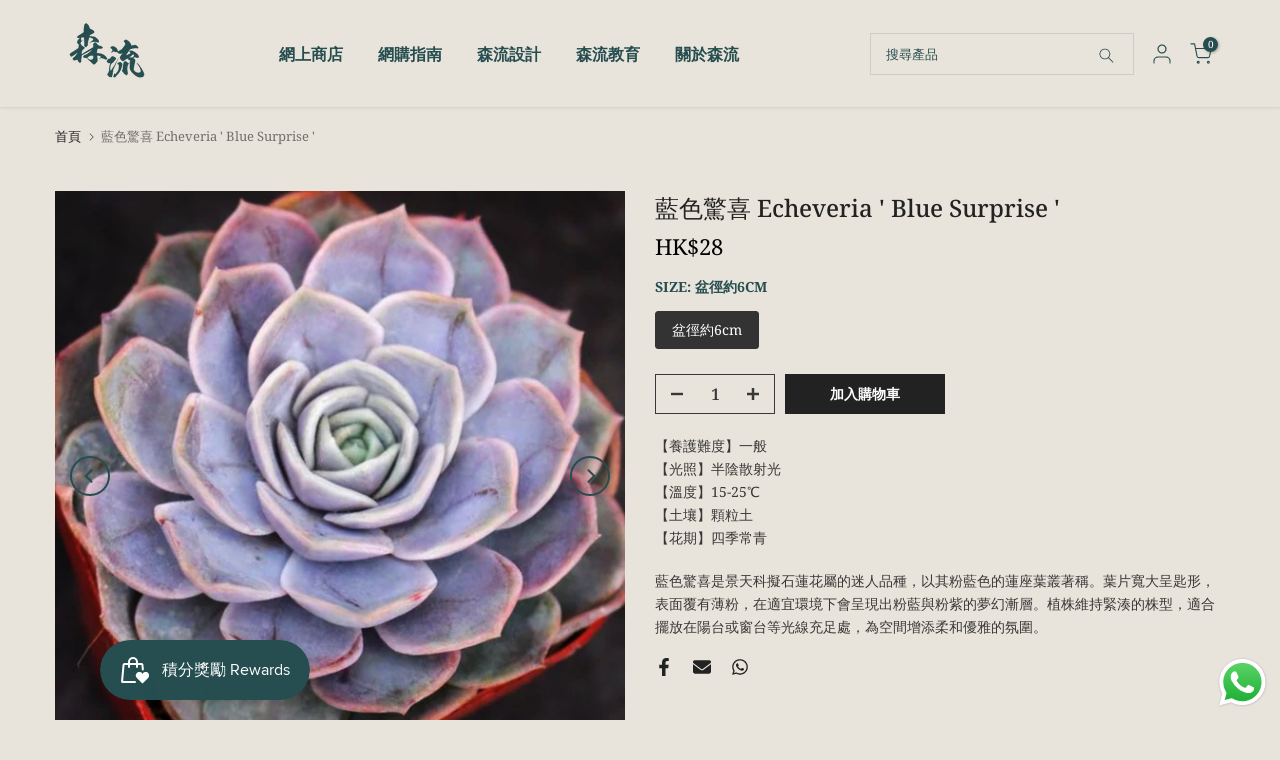

--- FILE ---
content_type: text/javascript
request_url: https://limits.minmaxify.com/myhomenaturehongkong.myshopify.com?v=137a&r=20250724060628
body_size: 15349
content:
!function(i){if(!i.minMaxify&&-1==location.href.indexOf("checkout.shopify")){var t=i.minMaxifyContext||{},a=i.minMaxify={shop:"myhomenaturehongkong.myshopify.com",cart:null,cartLoadTryCount:0,customer:t.customer,feedback:function(i){if(0!=e.search(/\/(account|password|checkouts|cache|pages|\d+\/)/)){var t=new XMLHttpRequest;t.open("POST","https://app.minmaxify.com/report"),t.send(location.protocol+"//"+a.shop+e+"\n"+i)}},guarded:function(i,t){return function(){try{var e=t&&t.apply(this,arguments),n=i.apply(this,arguments);return t?n||e:n}catch(i){console.error(i);var r=i.toString();-1==r.indexOf("Maximum call stack")&&a.feedback("ex\n"+(i.stack||"")+"\n"+r)}}}},e=i.location.pathname;a.guarded((function(){var t,n,r,o,s,m=i.jQuery,c=i.document,d={btnCheckout:"[name=checkout],[href='/checkout'],[type=submit][value=Checkout],[onclick='window.location\\=\\'\\/checkout\\''],form[action='/checkout'] [type=submit],.checkout_button,form[action='/cart'] [type=submit].button-cart-custom,.btn-checkout,.checkout-btn,.button-checkout,.rebuy-cart__checkout-button,.gokwik-checkout,.tdf_btn_ck",lblCheckout:"[name=checkout]",btnCartQtyAdjust:".cart-item-decrease,.cart-item-increase,.js--qty-adjuster,.js-qty__adjust,.minmaxify-quantity-button,.numberUpDown > *,.cart-item button.adjust,.cart-wrapper .quantity-selector__button,.cart .product-qty > .items,.cart__row [type=button],.cart-item-quantity button.adjust,.cart_items .js-change-quantity,.ajaxcart__qty-adjust,.cart-table-quantity button",divCheckout:".additional-checkout-buttons,.dynamic-checkout__content,.cart__additional_checkout,.additional_checkout_buttons,.paypal-button-context-iframe,.additional-checkout-button--apple-pay,.additional-checkout-button--google-pay",divDynaCheckout:"div.shopify-payment-button,.shopify-payment-button > div,#gokwik-buy-now",fldMin:"",fldQty:"input[name=quantity]",fldCartQty:"input[name^='updates['],.cart__qty-input,[data-cart-item-quantity]",btnCartDrawer:"a[href='/cart'],.js-drawer-open-right",btnUpdate:"[type=submit][name=update],.cart .btn-update"},u=0,l={name:""},h=2e4,p={NOT_VALID_MSG:"Order not valid",CART_UPDATE_MSG:"Cart needs to be updated",CART_AUTO_UPDATE:"Quantities have been changed, press OK to validate the cart.",CART_UPDATE_MSG2:'Cart contents have changed, you must click "Update cart" before proceeding.',VERIFYING_MSG:"Verifying",VERIFYING_EXPANDED:"Please wait while we verify your cart.",PREVENT_CART_UPD_MSG:"\n\n"},y="/";function f(){return(new Date).getTime()}Object.assign;function g(i,t){try{setTimeout(i,t||0)}catch(a){t||i()}}function b(i){return i?"string"==typeof i?c.querySelectorAll(i):i.nodeType?[i]:i:[]}function v(i,t){var a,e=b(i);if(e&&t)for(a=0;a<e.length;++a)t(e[a]);return e}function x(i,t){var a=i&&c.querySelector(i);if(a)return t?"string"==typeof t?a[t]:t(a):a}function _(i,t){if(m)return m(i).trigger(t);v(i,(function(i){i[t]()}))}function k(i,t,a){try{if(m)return m(i).on(t,a)}catch(i){}v(i,(function(i){i.addEventListener(t,a)}))}function M(i,t){try{var a=c.createElement("template");a.innerHTML=i;var e=a.content.childNodes;if(e){if(!t)return e[0];for(;e.length;)t.appendChild(e[0]);return 1}}catch(i){console.error(i)}}function w(i){var t=i.target;try{return(t.closest||t.matches).bind(t)}catch(i){}}function C(){}a.showMessage=function(i){if(G())return(a.closePopup||C)(),!0;var t=A.messages||A.getMessages();if(++u,i&&(a.prevented=f()),!a.showPopup||!a.showPopup(t[0],t.slice(1))){for(var e="",n=0;n<t.length;++n)e+=t[n]+"\n";alert(e),r&&_(d.btnUpdate,"click")}return i&&(i.stopImmediatePropagation&&i.stopImmediatePropagation(),i.stopPropagation&&i.stopPropagation(),i.preventDefault&&i.preventDefault()),!1};var O="top: 0; left: 0; width: 100%; height: 100%; position: fixed;",S=".minmaxify-p-bg {"+O+" z-index: 2147483641; overflow: hidden; background: #0B0B0BCC; opacity: 0.2;} .minmaxify-p-bg.minmaxify-a {transition: opacity 0.15s ease-out; opacity: 1; display: block;} .minmaxify-p-wrap {"+O+' display: table; z-index: 2147483642; outline: none !important; pointer-events: none;} .minmaxify-p-wrap > div {display: table-cell; vertical-align: middle;} .minmaxify-dlg {padding:0px; margin:auto; border: 0px;} .minmaxify-dlg::backdrop {background:#0B0B0BBB;} .minmaxify-p {opacity: .5; color: black; background-color: white; padding: 18px; max-width: 500px; margin: 18px auto; width: calc(100% - 36px); pointer-events: auto; border: solid white 1px; overflow: auto; max-height: 95vh;} dialog > .minmaxify-p {margin:auto; width:100%;} .minmaxify-p.minmaxify-a {opacity: 1; transition: all 0.25s ease-in; border-width: 0px;} .minmaxify-ok {display: inline-block; padding: 8px 20px; margin: 0; line-height: 1.42; text-decoration: none; text-align: center; vertical-align: middle; white-space: nowrap; border: 1px solid transparent; border-radius: 2px; font-family: "Montserrat","Helvetica Neue",sans-serif; font-weight: 400;font-size: 14px;text-transform: uppercase;transition:background-color 0.2s ease-out;background-color: #528ec1; color: white; min-width: unset;} .minmaxify-ok:after {content: "OK";} .minmaxify-close {font-style: normal; font-size: 28px; font-family: monospace; overflow: visible; background: transparent; border: 0; appearance: none; display: block; outline: none; padding: 0px; box-shadow: none; margin: -10px -5px 0 0; opacity: .65;} .minmaxify-p button {user-select: none; cursor: pointer; float:right; width: unset;} .minmaxify-close:hover, .minmaxify-close:focus {opacity: 1;} .minmaxify-p ul {padding-left: 2rem; margin-bottom: 2rem;}';function T(i){if(p.locales){var t=(p.locales[a.locale]||{})[i];if(void 0!==t)return t}return p[i]}var I,P={messages:[T("VERIFYING_EXPANDED")],equalTo:function(i){return this===i}},A=P;function L(i){return t?t.getItemLimits(a,i):{}}function z(){return t}function G(){return A.isOk&&!r&&z()||"force"==A.isOk||n}function N(){location.pathname!=e&&(e=location.pathname);try{if(z()&&!n){!function(){var i=a.cart&&a.cart.items;if(!i)return;v(d.fldCartQty,(function(t){for(var a=0;a<i.length;++a){var e=i[a],n=t.dataset;if(e.key==n.lineId||t.id&&-1!=t.id.search(new RegExp("updates(_large)?_"+e.id,"i"))||(n.cartLine||n.index)==a+1){var r=L(e);r.min>1&&!r.combine&&(t.min=r.min),r.max&&(t.max=r.max),r.multiple&&!r.combine&&(t.step=r.multiple);break}}}))}(),v(d.divDynaCheckout,(function(i){i.style.display="none"}));var t=function(t){var a,n;if(!a){if(!n)try{n=decodeURIComponent(e||location.href||"")}catch(i){n=""}if(!((n=n.split("/")).length>2&&"products"==n[n.length-2]))return;a=n[n.length-1]}var r=(i.ShopifyAnalytics||{}).meta||{},o={handle:a,sku:""},s=r.product,m=r.selectedVariantId;if(!s){var c=x("#ProductJson-product-template");if(c)try{s=c._product||JSON.parse(c.dataset.product||c.textContent)}catch(i){}}if(s){o.product_description=s.description,o.product_type=s.type,o.vendor=s.vendor,o.price=s.price,o.product_title=s.title,o.product_id=s.id;var d=s.variants||[],u=d.length;if(m||1==u)for(var l=0;l<u;++l){var h=d[l];if(1==u||h.id==m){o.variant_title=h.public_title,o.sku=h.sku,o.grams=h.weight,o.price=h.price||s.price,o.variant_id=h.id,o.name=h.name,o.product_title||(o.product_title=h.name);break}}}return o}();if(t){var r=x(d.fldQty);!function(t,a){function e(i,t){if(arguments.length<2)return a.getAttribute(i);null==t?a.removeAttribute(i):a.setAttribute(i,t)}var n=t.max||void 0,r=t.multiple,o=t.min;if((i.minmaxifyDisplayProductLimit||C)(t),a){var s=e("mm-max"),m=e("mm-step"),c=e("mm-min"),d=parseInt(a.max),u=parseInt(a.step),l=parseInt(a.min);stockMax=parseInt(e("mm-stock-max")),val=parseInt(a.value),(o!=c||o>l)&&((c?val==c||val==l:!val||val<o)&&(a.value=o),!t.combine&&o>1?e("min",o):c&&e("min",1),e("mm-min",o)),isNaN(stockMax)&&!s&&(stockMax=parseInt(e("data-max-quantity")||e("max")),e("mm-stock-max",stockMax)),!isNaN(stockMax)&&n&&n>stockMax&&(n=stockMax),(n!=s||isNaN(d)||d>n)&&(n?e("max",n):s&&e("max",null),e("mm-max",n)),(r!=m||r>1&&u!=r)&&(t.combine?m&&e("step",null):e("step",r),e("mm-step",r))}}(L(t),r)}}}catch(i){console.error(i)}return E(),U(),!0}function E(i,t,a){v(d.lblCheckout,(function(e){var n=null===i?e.minMaxifySavedLabel:i;e.minMaxifySavedLabel||(e.minMaxifySavedLabel=e.value||(e.innerText||e.textContent||"").trim()),void 0!==n&&(e.value=n,e.textContent&&!e.childElementCount&&(e.textContent=n));var r=e.classList;r&&t&&r.add(t),r&&a&&r.remove(a)}))}function q(i){"start"==i?(E(T("VERIFYING_MSG"),"btn--loading"),o||(o=f(),h&&g((function(){o&&f()-o>=h&&(D()&&a.feedback("sv"),A={isOk:"force"},q("stop"))}),h))):"stop"==i?(E(A.isOk?null:T("NOT_VALID_MSG"),0,"btn--loading"),o=0,(a.popupShown||C)()&&g(a.showMessage)):"changed"==i&&E(T("CART_UPDATE_MSG")),U()}function U(){v(d.divCheckout,(function(i){var t=i.style;G()?i.mm_hidden&&(t.display=i.mm_hidden,i.mm_hidden=!1):"none"!=t.display&&(i.mm_hidden=t.display||"block",t.display="none")})),(i.minmaxifyDisplayCartLimits||C)(!n&&A,r)}function R(i){var t=w(i);if(t){if(t(d.btnCheckout))return a.showMessage(i);t(d.btnCartQtyAdjust)&&a.onChange(i)}}function B(e){null==a.cart&&(a.cart=(i.Shopify||{}).cart||null);var n=a.cart&&a.cart.item_count&&(e||!u&&D());(N()||n||e)&&(z()&&a.cart?(A=t.validateCart(a),q("stop"),n&&(I&&!A.isOk&&!A.equalTo(I)&&c.body?a.showMessage():!u&&D()&&g(a.showMessage,100)),I=A):(A=P,q("start"),a.cart||V()))}function D(){let i=e.length-5;return i<4&&e.indexOf("/cart")==i}function Q(i,t,e,n){if(t&&"function"==typeof t.search&&4==i.readyState&&"blob"!=i.responseType){var o,s;try{if(200!=i.status)"POST"==e&&-1!=t.search(/\/cart(\/update|\/change|\/clear|\.js)/)&&(422==i.status?V():r&&(r=!1,B()));else{if("GET"==e&&-1!=t.search(/\/cart($|\.js|\.json|\?view=)/)&&-1==t.search(/\d\d\d/))return;var m=(o=i.response||i.responseText||"").indexOf&&o.indexOf("{")||0;-1!=t.search(/\/cart(\/update|\/change|\/clear|\.js)/)||"/cart"==t&&0==m?(-1!=t.indexOf("callback=")&&o.substring&&(o=o.substring(m,o.length-1)),s=a.handleCartUpdate(o,-1!=t.indexOf("cart.js")?"get":"update",n)):-1!=t.indexOf("/cart/add")?s=a.handleCartUpdate(o,"add",n):"GET"!=e||D()&&"/cart"!=t||(B(),s=1)}}catch(i){if(!o||0==i.toString().indexOf("SyntaxError"))return;console.error(i),a.feedback("ex\n"+(i.stack||"")+"\n"+i.toString()+"\n"+t)}s&&j()}}function j(){for(var i=500;i<=2e3;i+=500)g(N,i)}function V(){var i=new XMLHttpRequest,t=y+"cart.js?_="+f();i.open("GET",t),i.mmUrl=null,i.onreadystatechange=function(){Q(i,t)},i.send(),g((function(){null==a.cart&&a.cartLoadTryCount++<60&&V()}),5e3+500*a.cartLoadTryCount)}a.getLimitsFor=L,a.checkLimits=G,a.onChange=a.guarded((function(){q("changed"),r=!0,A=D()&&x(d.btnUpdate)?{messages:[T("CART_AUTO_UPDATE")]}:{messages:[T("CART_UPDATE_MSG2")]},U()})),i.getLimits=B,i.mmIsEnabled=G,a.handleCartUpdate=function(i,t,e){"string"==typeof i&&(i=JSON.parse(i));var n="get"==t&&JSON.stringify(i);if("get"!=t||s!=n){if("update"==t)a.cart=i;else if("add"!=t){if(e&&!i.item_count&&a.cart)return;a.cart=i}else{var o=i.items||[i];i=a.cart;for(var m=0;m<o.length;++m){var c=o[m];i&&i.items||(i=a.cart={total_price:0,total_weight:0,items:[],item_count:0}),i.total_price+=c.line_price,i.total_weight+=c.grams*c.quantity,i.item_count+=c.quantity;for(var d=0;d<i.items.length;++d){var u=i.items[d];if(u.id==c.id){i.total_price-=u.line_price,i.total_weight-=u.grams*u.quantity,i.item_count-=u.quantity,i.items[d]=c,c=0;break}}c&&i.items.unshift(c)}i.items=i.items.filter((function(i){return i.quantity>0})),n=JSON.stringify(i)}return s=n,r=!1,B(!0),1}if(!A.isOk)return N(),1};var H,F=i.XMLHttpRequest.prototype,W=F.open,K=F.send;function X(){m||(m=i.jQuery);var t=i.Shopify||{},e=t.shop||location.host;if(l=t.theme||l,n=!1,e==a.shop){var o;a.locale=t.locale,N(),function(i,t,e,n){v(i,(function(i){if(!i["mmBound_"+t]){i["mmBound_"+t]=!0;var r=i["on"+t];r&&n?i["on"+t]=a.guarded((function(i){!1!==e()?r.apply(this,arguments):i.preventDefault()})):k(i,t,a.guarded(e))}}))}(d.btnCartDrawer,"click",j),a.showPopup||M('<style type="text/css" minmaxify>'+S+"</style>",c.head)&&(a.showPopup=function(i,t){for(var e='<button title="Close (Esc)" type="button" class="minmaxify-close" aria-label="Close">&times;</button>'+i.replace(new RegExp("\n","g"),"<br/>")+"<ul>",n=0;n<t.length;++n){var r=t[n];r&&(e+="<li>"+r+"</li>")}e+='</ul><div><button class="minmaxify-ok"></button><div style="display:table;clear:both;"></div></div>';var s=x("div.minmaxify-p");if(s)s.innerHTML=e,o&&!o.open&&o.showModal();else{var m=c.body;(o=c.createElement("dialog")).showModal?(o.className="minmaxify-dlg",o.innerHTML="<div class='minmaxify-p minmaxify-a'>"+e+"</div>",m.appendChild(o),o.showModal(),k(o,"click",(function(i){var t=w(i);t&&!t(".minmaxify-p")&&a.closePopup()}))):(o=0,m.insertBefore(M("<div class='minmaxify-p-bg'></div>"),m.firstChild),m.insertBefore(M("<div class='minmaxify-p-wrap'><div><div role='dialog' aria-modal='true' aria-live='assertive' tabindex='1' class='minmaxify-p'>"+e+"</div></div></div>"),m.firstChild),g(v.bind(a,".minmaxify-p-bg, .minmaxify-p",(function(i){i.classList.add("minmaxify-a")}))))}return k(".minmaxify-ok","click",(function(){a.closePopup(1)})),k(".minmaxify-close, .minmaxify-p-bg","click",(function(){a.closePopup()})),1},a.closePopup=function(i){o?o.close():v(".minmaxify-p-wrap, .minmaxify-p-bg",(function(i){i.parentNode.removeChild(i)})),r&&i&&_(d.btnUpdate,"click")},a.popupShown=function(){return o?o.open:b("div.minmaxify-p").length},c.addEventListener("keyup",(function(i){27===i.keyCode&&a.closePopup()}))),J();var s=document.getElementsByTagName("script");for(let i=0;i<s.length;++i){var u=s[i];u.src&&-1!=u.src.indexOf("trekkie.storefront")&&!u.minMaxify&&(u.minMaxify=1,u.addEventListener("load",J))}}else n=!0}function J(){var t=i.trekkie||(i.ShopifyAnalytics||{}).lib||{},e=t.track;e&&!e.minMaxify&&(t.track=function(i){return"Viewed Product Variant"==i&&g(N),e.apply(this,arguments)},t.track.minMaxify=1,t.ready&&(t.ready=a.guarded(B,t.ready)));var n=i.subscribe;"function"!=typeof n||n.mm_quTracked||(n.mm_quTracked=1,n("quantity-update",a.guarded(N)))}a.initCartValidator=a.guarded((function(i){t||(t=i,n||B(!0))})),F.open=function(i,t,a,e,n){return this.mmMethod=i,this.mmUrl=t,W.apply(this,arguments)},F.send=function(i){var t=this;return t.addEventListener?t.addEventListener("readystatechange",(function(i){Q(t,t.mmUrl,t.mmMethod)})):t.onreadystatechange=a.guarded((function(){Q(t,t.mmUrl)}),t.onreadystatechange),K.apply(t,arguments)},(H=i.fetch)&&!H.minMaxify&&(i.fetch=function(i,t){var e,n=(t||i||{}).method||"GET";return e=H.apply(this,arguments),-1!=(i=((i||{}).url||i||"").toString()).search(/\/cart(\/|\.js)/)&&(e=e.then((function(t){try{var e=a.guarded((function(a){t.readyState=4,t.responseText=a,Q(t,i,n,!0)}));t.ok?t.clone().text().then(e):e()}catch(i){}return t}))),e},i.fetch.minMaxify=1),i.addEventListener("mousedown",a.guarded(R),!0);try{i.addEventListener("touchstart",a.guarded(R),{capture:!0,passive:!1})}catch(i){}i.addEventListener("click",a.guarded(R),!0),i.addEventListener("keydown",a.guarded((function(i){var t=i.key,e=w(i);e&&e(d.fldCartQty)&&(t>=0&&t<=9||-1!=["Delete","Backspace"].indexOf(t))&&a.onChange(i)}))),i.addEventListener("change",a.guarded((function(i){var t=w(i);t&&t(d.fldCartQty)&&a.onChange(i)}))),c.addEventListener("DOMContentLoaded",a.guarded((function(){X(),n||(D()&&g(B),(i.booster||i.BoosterApps)&&m&&m.fn.ajaxSuccess&&m(c).ajaxSuccess((function(i,t,a){a&&Q(t,a.url,a.type)})))}))),X()}))()}}(window),function(){function i(i,t,a,e){this.cart=t||{},this.opt=i,this.customer=a,this.messages=[],this.locale=e&&e.toLowerCase()}i.prototype={recalculate:function(i){this.isOk=!0,this.messages=!i&&[],this.isApplicable()&&(this._calcWeights(),this.addMsg("INTRO_MSG"),this._doSubtotal(),this._doItems(),this._doQtyTotals(),this._doWeight())},getMessages:function(){return this.messages||this.recalculate(),this.messages},isApplicable:function(){var i=this.cart._subtotal=Number(this.cart.total_price||0)/100,t=this.opt.overridesubtotal;if(!(t>0&&i>t)){for(var a=0,e=this.cart.items||[],n=0;n<e.length;n++)a+=Number(e[n].quantity);return this.cart._totalQuantity=a,1}},addMsg:function(i,t){if(!this.messages)return;const a=this.opt.messages;var e=a[i];if(a.locales&&this.locale){var n=(a.locales[this.locale]||{})[i];void 0!==n&&(e=n)}e&&(e=this._fmtMsg(unescape(e),t)),this.messages.push(e)},equalTo:function(i){if(this.isOk!==i.isOk)return!1;var t=this.getMessages(),a=i.messages||i.getMessages&&i.getMessages()||[];if(t.length!=a.length)return!1;for(var e=0;e<t.length;++e)if(t[e]!==a[e])return!1;return!0},_calcWeights:function(){this.weightUnit=this.opt.weightUnit||"g";var i=t[this.weightUnit]||1,a=this.cart.items;if(a)for(var e=0;e<a.length;e++){var n=a[e];n._weight=Math.round(Number(n.grams||0)*i*n.quantity*100)/100}this.cart._totalWeight=Math.round(Number(this.cart.total_weight||0)*i*100)/100},_doSubtotal:function(){var i=this.cart._subtotal,t=this.opt.minorder,a=this.opt.maxorder;i<t&&(this.addMsg("MIN_SUBTOTAL_MSG"),this.isOk=!1),a>0&&i>a&&(this.addMsg("MAX_SUBTOTAL_MSG"),this.isOk=!1)},_doWeight:function(){var i=this.cart._totalWeight,t=this.opt.weightmin,a=this.opt.weightmax;i<t&&(this.addMsg("MIN_WEIGHT_MSG"),this.isOk=!1),a>0&&i>a&&(this.addMsg("MAX_WEIGHT_MSG"),this.isOk=!1)},checkGenericLimit:function(i,t,a){if(!(i.quantity<t.min&&(this.addGenericError("MIN",i,t,a),a)||t.max&&i.quantity>t.max&&(this.addGenericError("MAX",i,t,a),a)||t.multiple>1&&i.quantity%t.multiple>0&&(this.addGenericError("MULT",i,t,a),a))){var e=i.line_price/100;void 0!==t.minAmt&&e<t.minAmt&&(this.addGenericError("MIN_SUBTOTAL",i,t,a),a)||t.maxAmt&&e>t.maxAmt&&this.addGenericError("MAX_SUBTOTAL",i,t,a)}},addGenericError:function(i,t,a,e){var n={item:t};e?(i="PROD_"+i+"_MSG",n.itemLimit=a,n.refItem=e):(i="GROUP_"+i+"_MSG",n.groupLimit=a),this.addMsg(i,n),this.isOk=!1},_buildLimitMaps:function(){var i=this.opt,t=i.items||[];i.byVId={},i.bySKU={},i.byId={},i.byHandle={};for(var a=0;a<t.length;++a){var e=t[a];e.sku?i.bySKU[e.sku]=e:e.vId?i.byVId[e.vId]=e:(e.h&&(i.byHandle[e.h]=e),e.id&&(i.byId[e.id]=e))}},_doItems:function(){var i,t=this.cart.items||[],a={},e={},n=this.opt;n.byHandle||this._buildLimitMaps(),(n.itemmin||n.itemmax||n.itemmult)&&(i={min:n.itemmin,max:n.itemmax,multiple:n.itemmult});for(var r=0;r<t.length;r++){var o=t[r],s=this.getCartItemKey(o),m=a[s],c=e[o.handle];m?(m.quantity+=o.quantity,m.line_price+=o.line_price,m._weight+=o._weight):m=a[s]={ref:o,quantity:o.quantity,line_price:o.line_price,grams:o.grams,_weight:o._weight,limit:this._getIndividualItemLimit(o)},c?(c.quantity+=o.quantity,c.line_price+=o.line_price,c._weight+=o._weight):c=e[o.handle]={ref:o,quantity:o.quantity,line_price:o.line_price,grams:o.grams,_weight:o._weight},c.limit&&c.limit.combine||(c.limit=m.limit)}for(var d in a){if(o=a[d])((u=o.limit||o.limitRule)?!u.combine:i)&&this.checkGenericLimit(o,u||i,o.ref)}for(var d in e){var u;if(o=e[d])(u=o.limit||o.limitRule)&&u.combine&&this.checkGenericLimit(o,u,o.ref)}},getCartItemKey:function(i){var t=i.handle;return this.opt.forceVariantIdAsSKU?t+=i.variant_id:t+=i.sku||i.variant_id,t},getCartItemIds:function(i){var t={variant_id:i.variant_id,handle:i.handle||"",product_id:i.product_id,sku:i.sku},a=t.handle.indexOf(" ");return a>0&&(t.sku=t.handle.substring(a+1),t.handle=t.handle.substring(0,a)),t},_getIndividualItemLimit:function(i){var t=this.opt,a=this.getCartItemIds(i);return t.byVId[a.variant_id]||t.bySKU[a.sku]||t.byId[a.product_id]||t.byHandle[a.handle]},getItemLimit:function(i){var t=this.opt;if(!t)return{};void 0===t.byHandle&&this._buildLimitMaps();var a=this._getIndividualItemLimit(i);return a||(a={min:t.itemmin,max:t.itemmax,multiple:t.itemmult}),a},calcItemLimit:function(i){var t=this.getItemLimit(i);(t={max:t.max||0,multiple:t.multiple||1,min:t.min,combine:t.combine}).min||(t.min=t.multiple);var a=this.opt.maxtotalitems||0;return(!t.max||a&&a<t.max)&&(t.max=a),t},_doQtyTotals:function(){var i=this.opt.maxtotalitems,t=this.opt.mintotalitems,a=this.opt.multtotalitems,e=this.cart._totalQuantity;0!=i&&e>i&&(this.addMsg("TOTAL_ITEMS_MAX_MSG"),this.isOk=!1),e<t&&(this.addMsg("TOTAL_ITEMS_MIN_MSG"),this.isOk=!1),a>1&&e%a>0&&(this.addMsg("TOTAL_ITEMS_MULT_MSG"),this.isOk=!1)},_fmtMsg:function(i,t){var a,e,n,r=this;return i.replace(/\{\{\s*(.*?)\s*\}\}/g,(function(i,o){try{a||(a=r._getContextMsgVariables(t)||{});var s=a[o];return void 0!==s?s:e||(e=a,r._setGeneralMsgVariables(e),void 0===(s=e[o]))?(n||(n=r._makeEvalFunc(a)),n(o)):s}catch(i){return'"'+i.message+'"'}}))},formatMoney:function(i){var t=this.opt.moneyFormat;if(void 0!==t){try{i=i.toLocaleString()}catch(i){}t&&(i=t.replace(/{{\s*amount[a-z_]*\s*}}/,i))}return i},_getContextMsgVariables(i){if(i){var t,a;if(i.itemLimit){var e=i.item,n=i.refItem||e,r=i.itemLimit;t={item:n,ProductQuantity:e.quantity,ProductName:r.combine&&unescape(n.product_title||r.name)||n.title,GroupTitle:r.title,ProductMinQuantity:r.min,ProductMaxQuantity:r.max,ProductQuantityMultiple:r.multiple},a=[["ProductAmount",Number(e.line_price)/100],["ProductMinAmount",r.minAmt],["ProductMaxAmount",r.maxAmt]]}if(i.groupLimit){e=i.item,n=i.refItem||e,r=i.groupLimit;t={item:n,GroupQuantity:e.quantity,GroupTitle:r.title,GroupMinQuantity:r.min,GroupMaxQuantity:r.max,GroupQuantityMultiple:r.multiple},a=[["GroupAmount",Number(e.line_price)/100],["GroupMinAmount",r.minAmt],["GroupMaxAmount",r.maxAmt]]}if(t){for(var o=0;o<a.length;o++){const i=a[o];isNaN(i[1])||Object.defineProperty(t,i[0],{get:this.formatMoney.bind(this,i[1])})}return t}}},_setGeneralMsgVariables:function(i){var t=this.cart,a=this.opt;i.CartWeight=t._totalWeight,i.CartMinWeight=a.weightmin,i.CartMaxWeight=a.weightmax,i.WeightUnit=this.weightUnit,i.CartQuantity=t._totalQuantity,i.CartMinQuantity=a.mintotalitems,i.CartMaxQuantity=a.maxtotalitems,i.CartQuantityMultiple=a.multtotalitems;for(var e=[["CartAmount",t._subtotal],["CartMinAmount",a.minorder],["CartMaxAmount",a.maxorder]],n=0;n<e.length;n++){const t=e[n];isNaN(t[1])||Object.defineProperty(i,t[0],{get:this.formatMoney.bind(this,t[1])})}},_makeEvalFunc:function(i){return new Function("_expr","with(this) return eval(_expr)").bind(i)}};var t={g:1,kg:.001,lb:.00220462,oz:.03527396},a={messages:{INTRO_MSG:"Cannot place order, conditions not met: \n\n",PROD_MIN_MSG:"{{ProductName}}: Must have at least {{ProductMinQuantity}} of this item.",PROD_MAX_MSG:"{{ProductName}}: Must have at most {{ProductMaxQuantity}} of this item.",PROD_MULT_MSG:"{{ProductName}}: Quantity must be a multiple of {{ProductQuantityMultiple}}."},items:[{sku:"210902050201",min:3},{sku:"210903050101",min:3},{sku:"220502020102",max:1},{sku:"220502020103",max:1},{sku:"220707010404",max:1},{sku:"220707010405",max:1},{sku:"221109050101",min:10},{sku:"230422010102",max:1},{sku:"230422010103",max:1},{sku:"230517050101",min:2},{sku:"230517050201",min:2},{sku:"231009050101",min:2},{id:7372836372666,h:"pseudomugil-gertrudae-aru",name:"阿魯珍珠燕子  ( Pseudomugil gertrudae ‘ Aru ’ )",min:3},{id:6885348507834,h:"fire-bellied-newt-cynops-orientalis",name:"巴西火龍蠑螈（現貨） Fire Bellied Newt (Cynops orientalis) 觀塘現貨",min:2},{id:6885054021818,h:"white-fin-bitterling-rhodeus-albomarginatus-x-pair",name:"白邊鰟鮍"},{id:6885046091962,h:"white-fin-tetra-hyphessobrycon-ornatus",name:"白翅玫瑰旗",min:5},{id:7059097190586,h:"白虎干支青鳉-oryzias-latipes",name:"白虎干支青鳉 （ Oryzias latipes ）",min:3},{id:7423370330298,h:"brilliant-rummy-nose-tetra-hemigrammus-bleheri-var-brilliant",name:"白金紅鼻剪刀魚 Brilliant Rummy Nose Tetra ( Hemigrammus bleheri var. ’ Brilliant ’ )",min:3},{id:6885050679482,h:"wrestling-halfbeak-dermogenys-pusilla-x-6-fish",name:"白金水針魚",min:2},{id:6885056577722,h:"bai-s-loach-leptobotia-pellegrini",name:"白氏薄鰍",min:2},{id:6885046714554,h:"corydoras-albino",name:"白鼠魚",min:2},{vId:44047697674426,id:7265856192698,h:"tanichthys-albonubes",name:"白雲金絲 ( Tanichthys albonubes ) - 1條 / 1-1.5cm（5條起售）",min:5},{id:6885399265466,h:"channel-catfish-lctalurus-punctatus",name:"斑點叉尾鮰",min:5},{id:6885050646714,h:"clown-killifish-pseudepiplatys-annulatus-x-3-fish",name:"斑節鱂",min:5},{id:6885046616250,h:"cardinal-tetra-paracheirodon-axelrodi-x-6-fishes",name:"寶蓮燈",min:5},{id:7032114970810,h:"波子電光美人-melanotaenia-praecox-var",name:"波子電光美人（ Melanotaenia praecox var.）",min:5},{id:6885874499770,h:"eirmotus-insignis-x-6-fishes",name:"玻璃八間鯽",min:5},{id:6842208747706,h:"玻璃拉拉",name:"玻璃拉拉",min:5},{id:6885054644410,h:"long-fin-bitterling-acheilognathus-imberbis-x-pair",name:"彩鱊",min:3},{id:7056712859834,h:"oryzias-latipes-4",name:"橙星光青鳉稻田魚 （ Oryzias latipes ）",min:3},{id:6885052088506,h:"lesser-spiny-eel-mastacembelus-aculeatus",name:"刺鰍",min:3},{id:6885066932410,h:"longfin-rosy-barb-pethia-conchonius-var-x-6-fishes",name:"大帆玫瑰鯽",min:3},{id:7019459510458,h:"大和藻蝦-多齒米蝦-caridina-multidentata",name:"大和藻蝦 / 多齒米蝦（ Caridina multidentata ）"},{id:6885050089658,h:"baby-wels-catfish-silurus-meridionalis",name:"大口鯰",min:3},{id:6885045665978,h:"emperor-palmeri-nematobrycon-palmeri",name:"帝王燈",min:5},{id:7032109957306,h:"電光美人-melanotaenia-trifasciata",name:"電光美人（ Melanotaenia trifasciata ）",min:5},{id:6885056250042,h:"paracobitis-potanini",name:"短體副鰍",min:3},{id:7196692578490,h:"5-mixed-color-vampire-baby-crabs",name:"惡魔蟹BB（顏色性別隨機） Mixed Color Vampire Baby Crabs",min:5},{id:6885056479418,h:"fang-s-bitterling-rhodeus-fangi-x-pair",name:"方氏鰟鮍",min:3},{id:6885055627450,h:"yellow-fin-loach-pseudogastromyzon-fangi-x-2-fish",name:"方氏擬腹吸鰍",min:3},{id:6842323173562,h:"非洲王子",name:"非洲王子",min:3},{id:7080140472506,h:"oryzias-latipes-10",name:"鳳凰星光觀背青鳉稻田魚 （ Oryzias latipes ）",min:3},{id:6885052383418,h:"microphysogobio-fukiensis-x-3-fish",name:"福建小鰾鮈",min:3},{id:6885051072698,h:"rosy-bitterling-rhodeus-ocellatus-x-pair",name:"高體鰟鮍",min:5},{id:6885045305530,h:"colombia-red-fin-astyanax-sp",name:"哥倫比亞燈",min:2},{id:6885055824058,h:"guangxi-bitterling-acheilognathus-meridianus-x-pair",name:"广西鱊",min:3},{id:6885056020666,h:"guilin-loach-leptobotia-guilinensis",name:"桂林薄鰍",min:2},{id:6995186548922,h:"桂系青鳉",name:"桂系青鳉",min:10},{id:7080133525690,h:"oryzias-latipes-9",name:"貴妃青鳉稻田魚 （ Oryzias latipes ）",min:3},{id:6885055791290,h:"amur-goby-rhinogobius-similis-x-pair",name:"褐吻蝦虎"},{id:6842197377210,h:"黑燈",name:"黑燈",min:5},{id:6885045600442,h:"emperor-palmeri-black-nematobrycon-palmeri-var",name:"黑帝王燈",min:3},{id:7035082408122,h:"黑干支-歌舞伎青鳉-oryzias-latipes",name:"黑干支青鳉稻田魚 / 歌舞伎青鳉稻田魚 （ Oryzias latipes ）",min:3},{id:6885397070010,h:"false-adolfoi-cory-corydoras-duplicareus",name:"黑金紅頭鼠"},{id:7019462557882,h:"黑殼蝦-neocaridina-denticulata",name:"黑殼蝦（ Neocaridina denticulata ）"},{id:6885376884922,h:"black-molly-poecilia-sphenops-var",name:"黑瑪麗",min:5},{id:6885045076154,h:"black-phantom-tetra-hyphessobrycon-megalopterus",name:"黑旗",min:5},{id:6885056839866,h:"rainbow-gudgeon-sarcocheilichthys-nigripinnis",name:"黑鰭鳈",min:5},{id:6885049401530,h:"black-widow-tetra-gymnocorymbus-ternetzi-6-fishes",name:"黑裙魚",min:5},{id:6995121143994,h:"黑尾紅月光",name:"黑尾紅月光",min:10},{id:7087635529914,h:"rasbora-trilineata",name:"黑尾剪刀燈魚 ( Rasbora trilineata )",min:3},{id:6885301911738,h:"red-sesarmid-crab-sesarmops-intermediumi",name:"紅螯相手蟹 Red Sesarmid Crab (Sesarmops intermediumi)"},{id:7019461214394,h:"紅白水晶蝦-crystal-shrimp-caridina-serrata-var",name:"紅白水晶蝦 Crystal Shrimp（ Caridina serrata var. ）"},{id:6885050908858,h:"rummy-nose-tetras-hemigrammus-bleheri-x-6-fish",name:"紅鼻子剪刀",min:5},{id:6885046485178,h:"serpae-tetra-hyphessobrycon-serpae",name:"紅扯旗",min:3},{id:7056705421498,h:"紅帝青鳉-oryzias-latipes",name:"紅帝青鳉 （ Oryzias latipes ）",min:3},{id:7330967027898,h:"poecilia-reticulata-7",name:"紅火蟻雙劍孔雀魚（ Poecilia reticulata ）",min:3},{id:6885377474746,h:"red-swordtail-xiphophorus-hellerii-var",name:"紅劍魚",min:5},{id:7019465605306,h:"琉璃蝦-玻璃蝦rili-shrimps-neocaridina-denticulata-var",name:"紅琉璃蝦 /  紅玻璃蝦Rili Shrimps（ Neocaridina denticulata var. ）"},{id:6885047304378,h:"chili-rasbora-brigite-rasbora-x-6-fishes",name:"紅螞蟻燈",min:2},{id:6963557433530,h:"彈塗魚",name:"紅鰭彈塗魚",min:2},{id:6841762054330,h:"紅尾玻璃",name:"紅尾玻璃",min:5},{id:6885056217274,h:"homatula-variegata",name:"紅尾荷馬條鰍",min:3},{id:7015204159674,h:"紅尾金鰭-golden-phantom-tetra-megalamphodus-roseus",name:"紅尾金鰭 Golden Phantom Tetra （ Megalamphodus roseus ）",min:3},{id:7032121032890,h:"紅尾美人-melanotaenia-australis",name:"紅尾美人（ Melanotaenia australis ）",min:5},{id:6885359419578,h:"red-phantom-tetra-megalamphodus-sweglesi",name:"紅衣夢幻旗",min:3},{id:6885052448954,h:"longipinnis-rainbow-acrossocheilus-longipinnis",name:"虹彩長鰭光唇魚",min:2},{id:6995789480122,h:"花椒鼠",name:"花椒鼠",min:3},{id:7265872904378,h:"tanichthys-albonubes-var",name:"黃化白雲金絲 ( Tanichthys albonubes Var. )",min:5},{id:6829099450554,h:"黃金鳉",name:"黃金鳉",min:3},{id:7019996545210,h:"迷你燈-silver-tipped-tetra-hasemania-nana",name:"黃日光燈 / 迷你燈 Silver tipped tetra ( Hasemania nana )",min:10},{id:7011024142522,h:"火翅金鑽",name:"火翅金鑽"},{id:7014486081722,h:"火山鳑鲏-sinorhodeus-microlepis",name:"火山鰟鮍 ( Sinorhodeus microlepis )",min:3},{id:7014496272570,h:"火兔燈-rathbuns-bloodfin-aphyocharax-rathbuni",name:"火兔燈 Rathbun's Bloodfin  ( Aphyocharax Rathbuni )",min:3},{id:7014547816634,h:"火焰變色龍-chameleon-fish-badis-sp",name:"火焰變色龍 Chameleon Fish ( Badis sp )",min:5},{id:7014560170170,h:"火焰變色龍-chameleon-fish-badis-sp-的副本",name:"火焰扯旗魚/火焰魮脂鯉 (Hyphessobrycon flammeus )"},{id:7037103341754,h:"火焰紅慈鯛-aulonocara-sp-fire-fish",name:'火焰紅慈鯛 (Aulonocara sp. "Fire Fish")',min:2},{id:7019463508154,h:"極火蝦-烤漆蝦-fire-red-shrimp-neocaridina-denticulata",name:"極火蝦 / 烤漆蝦 Fire Red Shrimp（ Neocaridina denticulata ）"},{id:7059093553338,h:"oryzias-latipes-5",name:"極龍干支青鳉 （ Oryzias latipes ）",min:3},{id:7014628065466,h:"接吻魚-kissing-fish-helostoma-temminkii",name:"接吻魚 Kissing fish ( Helostoma temminkii )",min:2},{id:7014648348858,h:"金摩利波子-poecilia-latipinna",name:"金摩利波子 ( Poecilia latipinna )",min:10},{id:6994201182394,h:"金牡丹",name:"金牡丹",min:5},{id:6842352304314,h:"金苔鼠",name:"金苔鼠",min:5},{id:6842340114618,h:"精靈鼠",name:"精靈鼠",min:3},{id:7372836798650,h:"pseudomugil-sp-red-neon",name:"橘紅珍珠燕子  ( Pseudomugil sp.’ Red Neon ‘ )",min:3},{id:7021035978938,h:"咖啡鼠-bronze-cory-corydoras-aeneus",name:"咖啡鼠 Bronze cory  ( Corydoras aeneus )",min:5},{id:6885052645562,h:"pale-chub-zacco-platypus-x-2-fish",name:"寬鰭鱲",min:3},{id:7037077717178,h:"藍斑馬慈鯛-pseudotropheus-demasoni",name:"藍斑馬慈鯛 (Pseudotropheus demasoni )",min:5},{id:7044687823034,h:"藍帶斑馬魚-danio-erythromicron",name:"藍帶斑馬魚 (Danio erythromicron)",min:3},{id:7017529704634,h:"藍剛果燈-nbsp-cochu-s-blue-tetra-nbsp-boehlkea-fredcochui-nbsp",name:"藍剛果燈&nbsp;Cochu`s Blue Tetra（&nbsp;Boehlkea fredcochui&nbsp;）",min:5},{id:6837387722938,h:"藍天使",name:"藍天使",min:5},{id:6995135529146,h:"藍月光",name:"藍月光",min:5},{id:7031867736250,h:"類高屏鱲-opsariichthys-kaopingensis",name:"類高屏鱲（ Opsariichthys kaopingensis ）",min:3},{id:7087626453178,h:"aphyocypris-pulchrilineata",name:"麗紋細鯽 ( Aphyocypris pulchrilineata )",min:3},{id:6842199081146,h:"龍須燈",name:"龍須燈",min:5},{id:7018086301882,h:"綠寶石-綠虎皮-puntius-tetrazona-green",name:"綠寶石/綠虎皮（ Puntius tetrazona’Green’ ）",min:5},{id:7019958173882,h:"綠晶燈魚-microrasbora-kubotai",name:"綠精靈 / 綠晶燈魚（ Microrasbora kubotai ）",min:3},{id:7019964989626,h:"綠霓虹燈-綠蓮燈false-neon-paracheirodon-simulans",name:"綠霓虹燈 / 綠蓮燈False Neon（ Paracheirodon simulans ）",min:3},{id:6842350141626,h:"麥氏吸鰍",name:"麥氏吸鰍",min:3},{id:7087616557242,h:"玫瑰丹魚-danio-roseus",name:"玫瑰丹魚 ( Danio roseus )",min:3},{id:7010913910970,h:"玻璃八間鯽",name:"玫瑰鯽",min:10},{id:7018080796858,h:"美麗小條鰍-micronemacheilus-pulcher",name:"美麗小條鰍（Micronemacheilus pulcher ）",min:5},{id:6885313052858,h:"mini-chili-crab-llyoplax-sp",name:"迷你辣椒蟹 Mini Chili Crab (Ilyoplax deschampsi)",min:5},{id:6841731776698,h:"霓虹燕子",name:"霓虹燕子",min:5},{id:6837347221690,h:"柠檬天使",name:"柠檬天使",min:5},{id:7020029149370,h:"檸檬燈-hyphessobrycon-pulchripinnis",name:"檸檬燈 ( Hyphessobrycon pulchripinnis )",min:5},{id:7056699850938,h:"oryzias-latipes-2",name:"女雛青鳉稻田魚 （ Oryzias latipes ）",min:3},{id:7405298909370,h:"poropanchax-normani",name:"女王燈 / 藍眼燈（ Poropanchax normani ）",min:5},{id:6841725911226,h:"噴火燈",name:"噴火燈",min:5},{id:7020049891514,h:"七彩稻田魚-七彩霓虹稻田鱂-oryzias-woworae",name:"七彩稻田魚/七彩霓虹稻田鱂 ( Oryzias Woworae )",min:5},{id:6842212974778,h:"企鵝燈",name:"企鵝燈",min:5},{id:7059101253818,h:"青蝶干支青鳉-oryzias-latipes",name:"青蝶干支青鳉稻田魚 （ Oryzias latipes ）",min:3},{id:6837360656570,h:"青蘋果天使",name:"青蘋果天使",min:5},{id:7035103117498,h:"三色干支-雲州三色青鳉-oryzias-latipes",name:"三色干支 / 雲州三色青鳉 （ Oryzias latipes ）",min:3},{id:7056679010490,h:"oryzias-latipes-1",name:"三色星光干支青鳉稻田魚 （ Oryzias latipes ）",min:3},{id:7037099376826,h:"閃電戰神慈鯛-melanochromis-johannii",name:"閃電戰神慈鯛 (Melanochromis johannii)",min:3},{id:7015373537466,h:"蛇仔魚-coolie-loach-pangio-kuhlii",name:"蛇仔魚 Coolie loach（Pangio kuhlii ）",min:5},{id:6885044879546,h:"tiger-barb-puntius-tetrazona",name:"四間魚/虎皮魚",min:10},{id:7079693025466,h:"oryzias-latipes-7",name:"松井長鰭大蛇干支青鳉稻田魚 （ Oryzias latipes ）",min:3},{id:7079695745210,h:"oryzias-latipes-8",name:"體內光(小雪)干支青鳉稻田魚 （ Oryzias latipes ）",min:3},{id:7372839026874,h:"pseudomugil-mellis",name:"甜心燕子  ( Pseudomugil mellis )",min:3},{id:7017557065914,h:"頭尾燈-hemigrammus-ocellifer",name:"頭尾燈（ Hemigrammus ocellifer ）",min:10},{id:7021061374138,h:"娃娃鼠-corydoras-habrosus",name:"娃娃鼠 ( Corydoras habrosus )",min:5},{id:7080144666810,h:"王華觀背青鳉稻田魚-oryzias-latipes",name:"王華觀背青鳉稻田魚 （ Oryzias latipes ）",min:3},{id:7169981448378,h:"pseudoscorpionida-chinacreagris-chinensis",name:"偽蠍 Pseudoscorpionida（Chinacreagris chinensis ）",min:3},{id:7044587258042,h:"無齒螳臂相手蟹-brown-sesarmid-crab-chiromantes-dehaani",name:"無齒螳臂相手蟹 Brown Sesarmid Crab (Chiromantes dehaani)",min:5},{id:7022888353978,h:"五間魚-五間鯽-five-banded-barb-barbus-pentazona",name:"五間魚 / 五間鯽 Five-Banded Barb（ Barbus pentazona ）",min:3},{id:7019461968058,h:"香吉士蝦-neocaridina-heteropoda-sunkist",name:"香吉士蝦（ Neocaridina heteropoda ‘Sunkist’ ）"},{id:6829134774458,h:"小蜜蜂蝦虎",name:"小蜜蜂蝦虎",min:3},{id:7022895628474,h:"小鰁-sarcocheilichthys-parvus",name:"小鰁（ Sarcocheilichthys Parvus ）",min:5},{id:6842342310074,h:"熊貓鼠",name:"熊貓鼠",min:3},{id:6885333008570,h:"cubaris-sp-panda-king-isopods",name:"熊貓王鼠婦 Cubaris sp. 'Panda king' Isopods"},{id:7037089251514,h:"血艷紅慈鯛-labidochromis-caeruleus",name:"血艷紅慈鯛 (Labidochromis caeruleus)",min:2},{id:6829052428474,h:"燕子美人",name:"燕子美人",min:3},{id:7022912798906,h:"一眉道人-denison-barb-puntius-denisonii",name:"一眉道人 Denison barb （ Puntius denisonii ）",min:3},{id:6885067882682,h:"bala-shark-balantiocheilos-melanopterus",name:"銀鯊",min:3},{id:7019468882106,h:"樱桃虾-樱花蝦-cherry-shrimp-neocaridina-heteropoda",name:"樱桃虾 / 樱花蝦 Cherry Shrimp（ Neocaridina heteropoda ）"},{id:7080148926650,h:"櫻桃蟹-可全水養-cherry-crab-parapyxidognathus-deianira",name:"櫻桃蟹（可全水養） Cherry crab ( Parapyxidognathus deianira )",min:2},{id:7031858790586,h:"圓斑擬腹吸鰍-pseudogastromyzon-cheni",name:"圓斑擬腹吸鰍（Pseudogastromyzon cheni ）",min:3},{id:7031860592826,h:"圓點小丑燈魚-boraras-merah",name:"圓點小丑燈魚 （Boraras merah ）",min:3},{id:7031862919354,h:"越南鱊-acheilognathus-tonkinensis",name:"越南鱊 （Acheilognathus tonkinensis ）",min:3},{id:7018077520058,h:"雲南麗紋鰍-yunnanilus-pulcherrimus",name:"雲南麗紋鰍（Yunnanilus pulcherrimus）",min:3},{id:7035066515642,h:"雲州青鳉-雲州干支青鳉-oryzias-latipes",name:"雲州干支青鳉稻田魚 / 雲州青鳉稻田魚  （ Oryzias latipes ）",min:3},{id:7056674652346,h:"oryzias-latipes",name:"雲州紅白青鳉稻田魚 / 紅白青鳉稻田魚 （ Oryzias latipes ）",min:3},{id:7059095486650,h:"oryzias-latipes-6",name:"長鰭干支青鳉稻田魚 （ Oryzias latipes ）",min:3},{id:7031863935162,h:"長鰭鱲-opsariichthys-evolans",name:"長鰭鱲（ Opsariichthys evolans ）",min:5},{id:7031866228922,h:"長汀擬腹吸鰍-pseudogastromyzon-changtingensis",name:"長汀擬腹吸鰍（ Pseudogastromyzon changtingensis ）",min:3},{id:6842193019066,h:"樱桃灯",name:"長尾櫻桃燈",min:5},{id:7031901094074,h:"中華鰟鮍-rhodeus-sinensis",name:"中華鰟鮍 ( Rhodeus sinensis )",min:5},{id:7018079551674,h:"中华花鰍-siberian-spiny-loach-cobitis-sinensis",name:"中華花鰍 Siberian spiny loach（Cobitis sinensis ）",min:5},{id:7031902339258,h:"紫光精靈-rainbow-shiner-notropis-chrosomus",name:"紫光精靈 Rainbow shiner（ Notropis chrosomus ）",min:3},{id:7031903191226,h:"紫羅蘭鼠魚-smudge-spot-cory-corydoras-similis",name:"紫羅蘭鼠魚 Smudge spot cory ( Corydoras similis )"},{id:7031905910970,h:"紫鰭吸鰍-pseudogastromyzon-laticeps",name:"紫鰭吸鰍 ( Pseudogastromyzon laticeps )",min:2},{id:6837525381306,h:"紫天使",name:"紫天使",min:5}],groups:[],rules:[],forceVariantIdAsSKU:1,moneyFormat:"&lt;span class=transcy-money&gt;HK${{amount_no_decimals}}&lt;/span&gt;",weightUnit:"kg",customerTagOp:"contains"},e={apiVer:[1,1],validateCart:function(i){var t=this.instantiate(i);return t.recalculate(),t},getItemLimits:function(i,t){var a=this.instantiate(i);return a.isApplicable()?a.calcItemLimit(t):{min:1}},instantiate:function(t){return new i(a,t.cart,t.customer,t.locale)}};minMaxify.initCartValidator(e)}();

--- FILE ---
content_type: application/x-javascript; charset=utf-8
request_url: https://bundler.nice-team.net/app/shop/status/myhomenaturehongkong.myshopify.com.js?1765037726
body_size: -333
content:
var bundler_settings_updated='1714533081';